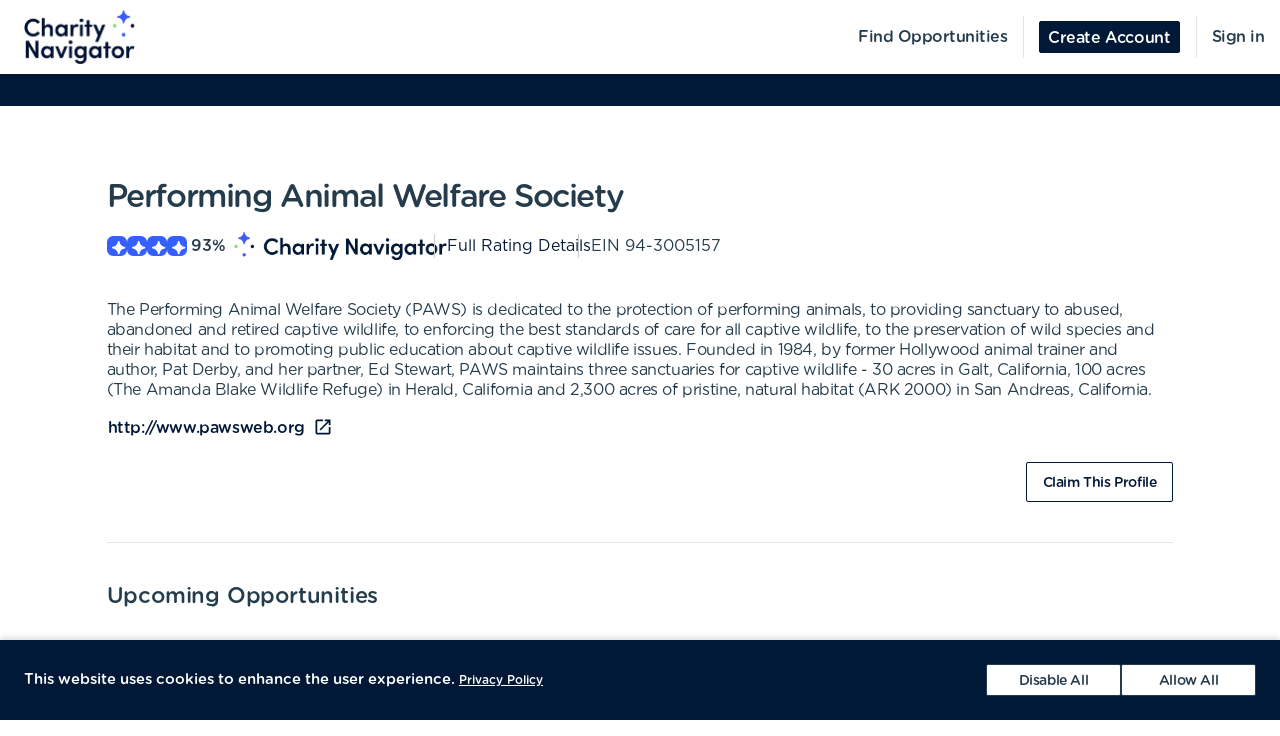

--- FILE ---
content_type: text/html; charset=utf-8
request_url: https://volunteer.charitynavigator.org/organizations/performing-animal-welfare-society-galt-ca
body_size: 10574
content:
<!DOCTYPE html><html lang="en"><head><meta charSet="utf-8" data-next-head=""/><meta http-equiv="X-UA-Compatible" content="IE=edge" data-next-head=""/><meta name="viewport" content="width=device-width, initial-scale=1.0" data-next-head=""/><link href="https://cdn.goldenvolunteer.com/portal/boot.css" rel="stylesheet" data-next-head=""/><link href="https://cdn.goldenvolunteer.com/portal/vendor-v1.css" rel="stylesheet" data-next-head=""/><meta property="og:image" content="https://cdn.goldenvolunteer.com/static/cn-image.png" data-next-head=""/><meta property="og:site_name" content="Charity Navigator Volunteering" data-next-head=""/><link rel="shortcut icon" href="https://cdn.goldenvolunteer.com/static/clients/cn_favicon.svg" data-next-head=""/><meta name="robots" content="index" data-next-head=""/><meta name="description" content="Volunteer near Galt, CA. Explore opportunities with Performing Animal Welfare Society." data-next-head=""/><meta name="keywords" content="performing animal welfare society, galt, ca, volunteer, volunteering, volunteer opportunities, nonprofit, community service, charity" data-next-head=""/><meta property="og:description" content="Volunteer near Galt, CA. Explore opportunities with Performing Animal Welfare Society." data-next-head=""/><meta property="og:title" content="Performing Animal Welfare Society - Golden" data-next-head=""/><link rel="canonical" href="https://portal.goldenvolunteer.com/organizations/performing-animal-welfare-society-galt-ca" data-next-head=""/><title data-next-head="">Performing Animal Welfare Society<!-- --> - Golden</title><meta charSet="utf-8"/><meta name="format-detection" content="telephone=no, date=no, email=no, address=no"/><link rel="preload" href="/_next/static/css/cea70955943bcf1f.css" as="style"/><link rel="stylesheet" href="/_next/static/css/cea70955943bcf1f.css" data-n-g=""/><link rel="preload" href="/_next/static/css/ecc12c57adc02058.css" as="style"/><link rel="stylesheet" href="/_next/static/css/ecc12c57adc02058.css" data-n-p=""/><noscript data-n-css=""></noscript><script defer="" nomodule="" src="/_next/static/chunks/polyfills-42372ed130431b0a.js"></script><script src="/_next/static/chunks/webpack-7beae2b7f065c884.js" defer=""></script><script src="/_next/static/chunks/framework-b9fd9bcc3ecde907.js" defer=""></script><script src="/_next/static/chunks/main-696d9fc858a2abcd.js" defer=""></script><script src="/_next/static/chunks/pages/_app-19f660a5de07be7c.js" defer=""></script><script src="/_next/static/chunks/7fe3dc1d-581d9e05f1d72ffd.js" defer=""></script><script src="/_next/static/chunks/1207-cb37d94dd0b2119c.js" defer=""></script><script src="/_next/static/chunks/9904-fade37b1da46d6b6.js" defer=""></script><script src="/_next/static/chunks/3249-f76d619f51288243.js" defer=""></script><script src="/_next/static/chunks/6835-1f4ef40e1442679c.js" defer=""></script><script src="/_next/static/chunks/1777-301200f641b47093.js" defer=""></script><script src="/_next/static/chunks/4591-009e47f23b301c71.js" defer=""></script><script src="/_next/static/chunks/3287-074effd277ea76b2.js" defer=""></script><script src="/_next/static/chunks/4691-9279d47b2cbd7744.js" defer=""></script><script src="/_next/static/chunks/9800-5afd7d7681301553.js" defer=""></script><script src="/_next/static/chunks/pages/organizations/%5BorganizationId%5D-b5f1cda07efe1ff2.js" defer=""></script><script src="/_next/static/MUhV6J2JxjZ1bWJHjMI-1/_buildManifest.js" defer=""></script><script src="/_next/static/MUhV6J2JxjZ1bWJHjMI-1/_ssgManifest.js" defer=""></script></head><body><div id="__next"><div style="padding-bottom:0"><div><div class="OrganizationPage_root__kiwFB container-fluid"><div class="no-gutters row"><div class="OrganizationPage_root__kiwFB col-12"><style data-emotion="css 24tgry-GridLayout-root-OrganizationPageStyles-root">.css-24tgry-GridLayout-root-OrganizationPageStyles-root{box-sizing:border-box;display:-webkit-box;display:-webkit-flex;display:-ms-flexbox;display:flex;-webkit-box-flex-wrap:wrap;-webkit-flex-wrap:wrap;-ms-flex-wrap:wrap;flex-wrap:wrap;width:100%;-webkit-flex-direction:row;-ms-flex-direction:row;flex-direction:row;-webkit-box-pack:center;-ms-flex-pack:center;-webkit-justify-content:center;justify-content:center;border-top:32px solid #fe5e16;background-color:#fff;padding-top:72px;font-size:16px;}@media (max-width:991.95px){.css-24tgry-GridLayout-root-OrganizationPageStyles-root{padding:24px 24px 0;}}.css-24tgry-GridLayout-root-OrganizationPageStyles-root.webview{border-top-color:transparent;margin-top:24px;padding-bottom:0;}.css-24tgry-GridLayout-root-OrganizationPageStyles-root.webview+.footerWrapper{display:none!important;}.css-24tgry-GridLayout-root-OrganizationPageStyles-root .pageTitle{font-size:32px;letter-spacing:-1.41px;}.css-24tgry-GridLayout-root-OrganizationPageStyles-root p{letter-spacing:-0.4px;line-height:1.31;font-size:16px;}.css-24tgry-GridLayout-root-OrganizationPageStyles-root .mission{white-space:pre-line;}.css-24tgry-GridLayout-root-OrganizationPageStyles-root .actionsWrapper{display:-webkit-box;display:-webkit-flex;display:-ms-flexbox;display:flex;-webkit-align-items:center;-webkit-box-align:center;-ms-flex-align:center;align-items:center;-webkit-box-pack:justify;-webkit-justify-content:space-between;justify-content:space-between;}.css-24tgry-GridLayout-root-OrganizationPageStyles-root .actionsWrapper.noSocialLinks{-webkit-box-pack:start;-ms-flex-pack:start;-webkit-justify-content:flex-start;justify-content:flex-start;}@media (min-width:768px){.css-24tgry-GridLayout-root-OrganizationPageStyles-root .actionsWrapper.noSocialLinks{-webkit-box-pack:end;-ms-flex-pack:end;-webkit-justify-content:flex-end;justify-content:flex-end;}}.css-24tgry-GridLayout-root-OrganizationPageStyles-root .actionsWrapper>.btnWrapper{margin-left:8px;}.css-24tgry-GridLayout-root-OrganizationPageStyles-root .actionsWrapper>.btnWrapper:first-of-type{margin-left:0;}.css-24tgry-GridLayout-root-OrganizationPageStyles-root .advisory{background-color:#f1f2f5;border-radius:3px;padding:24px;margin-bottom:40px;font-weight:bold;}.css-24tgry-GridLayout-root-OrganizationPageStyles-root .advisory .openext{width:16px;height:16px;-webkit-transform:translateY(2px);-moz-transform:translateY(2px);-ms-transform:translateY(2px);transform:translateY(2px);}.css-24tgry-GridLayout-root-OrganizationPageStyles-root .advisory .info{float:left;margin-right:24px;margin-top:5px;margin-bottom:15px;}.css-24tgry-GridLayout-root-OrganizationPageStyles-root .websiteLink{margin-bottom:24px;}.css-24tgry-GridLayout-root-OrganizationPageStyles-root hr{height:0;border-color:#e5e5e5;border-width:1px 0 0;border-style:solid;margin:40px 0;}.css-24tgry-GridLayout-root-OrganizationPageStyles-root .withMarginTop{margin-top:32px;}.css-24tgry-GridLayout-root-OrganizationPageStyles-root .ratingsWrapper,.css-24tgry-GridLayout-root-OrganizationPageStyles-root .companyInfo{display:-webkit-box;display:-webkit-flex;display:-ms-flexbox;display:flex;-webkit-box-pack:justify;-webkit-justify-content:space-between;justify-content:space-between;-webkit-box-flex-wrap:wrap;-webkit-flex-wrap:wrap;-ms-flex-wrap:wrap;flex-wrap:wrap;}.css-24tgry-GridLayout-root-OrganizationPageStyles-root .ratingsWrapper>div,.css-24tgry-GridLayout-root-OrganizationPageStyles-root .companyInfo>div{min-width:150px;margin-bottom:32px;-webkit-flex:1 1 100%;-ms-flex:1 1 100%;flex:1 1 100%;}@media (min-width:768px){.css-24tgry-GridLayout-root-OrganizationPageStyles-root .ratingsWrapper>div,.css-24tgry-GridLayout-root-OrganizationPageStyles-root .companyInfo>div{-webkit-flex:auto;-ms-flex:auto;flex:auto;}}.css-24tgry-GridLayout-root-OrganizationPageStyles-root .ratingsWrapper h4,.css-24tgry-GridLayout-root-OrganizationPageStyles-root .companyInfo h4{font-size:16px;}.css-24tgry-GridLayout-root-OrganizationPageStyles-root .ratingsWrapper p,.css-24tgry-GridLayout-root-OrganizationPageStyles-root .companyInfo p{margin-bottom:4px;}.css-24tgry-GridLayout-root-OrganizationPageStyles-root .ratingsWrapper .wrapper,.css-24tgry-GridLayout-root-OrganizationPageStyles-root .companyInfo .wrapper{display:-webkit-box;display:-webkit-flex;display:-ms-flexbox;display:flex;}.css-24tgry-GridLayout-root-OrganizationPageStyles-root .ratingsWrapper .wrapper .pipe,.css-24tgry-GridLayout-root-OrganizationPageStyles-root .companyInfo .wrapper .pipe{color:#e5e5e5;display:inline-block;margin:0 4px;}.css-24tgry-GridLayout-root-OrganizationPageStyles-root .topDetails{margin-bottom:40px;}.css-24tgry-GridLayout-root-OrganizationPageStyles-root .topDetails ul{list-style-type:none;padding:0;margin:0;display:-webkit-box;display:-webkit-flex;display:-ms-flexbox;display:flex;-webkit-align-items:center;-webkit-box-align:center;-ms-flex-align:center;align-items:center;gap:24px;-webkit-box-flex-wrap:wrap;-webkit-flex-wrap:wrap;-ms-flex-wrap:wrap;flex-wrap:wrap;}@media (max-width:575.95px){.css-24tgry-GridLayout-root-OrganizationPageStyles-root .topDetails ul{-webkit-flex-direction:column;-ms-flex-direction:column;flex-direction:column;-webkit-align-items:flex-start;-webkit-box-align:flex-start;-ms-flex-align:flex-start;align-items:flex-start;-webkit-box-pack:start;-ms-flex-pack:start;-webkit-justify-content:flex-start;justify-content:flex-start;gap:16px;}.css-24tgry-GridLayout-root-OrganizationPageStyles-root .topDetails ul li+li:after{display:none;}}.css-24tgry-GridLayout-root-OrganizationPageStyles-root .topDetails ul li{display:-webkit-box;display:-webkit-flex;display:-ms-flexbox;display:flex;-webkit-align-items:center;-webkit-box-align:center;-ms-flex-align:center;align-items:center;gap:8px;position:relative;}.css-24tgry-GridLayout-root-OrganizationPageStyles-root .topDetails ul li+li:after{position:absolute;top:0;bottom:0;width:1px;content:"";left:-13.5px;background-color:#cccccc;}.css-24tgry-GridLayout-root-OrganizationPageStyles-root .topDetails ul li strong{font-weight:normal;font-family:Gotham Rounded Medium,Gotham Medium,Gotham;display:inline-block;margin:0 8px 0 4px;}.css-24tgry-GridLayout-root-OrganizationPageStyles-root .topDetails .size-large{max-width:115px;width:115px;}.css-24tgry-GridLayout-root-OrganizationPageStyles-root .topDetails .cnRating{gap:4px;}.css-24tgry-GridLayout-root-OrganizationPageStyles-root .npoBadge{padding:32px;display:-webkit-box;display:-webkit-flex;display:-ms-flexbox;display:flex;-webkit-align-items:center;-webkit-box-align:center;-ms-flex-align:center;align-items:center;-webkit-box-flex-wrap:wrap;-webkit-flex-wrap:wrap;-ms-flex-wrap:wrap;flex-wrap:wrap;box-shadow:0 2px 6px 0 rgba(0, 0, 0, 0.1);border:1px solid #e5e5e5;border-radius:2px;margin-bottom:32px;}.css-24tgry-GridLayout-root-OrganizationPageStyles-root .npoBadge img{margin-right:32px;-webkit-flex:1;-ms-flex:1;flex:1;}@media (max-width:991.95px){.css-24tgry-GridLayout-root-OrganizationPageStyles-root .npoBadge img{margin-bottom:16px;}}.css-24tgry-GridLayout-root-OrganizationPageStyles-root .npoBadge img+div{-webkit-flex:10;-ms-flex:10;flex:10;}@media (max-width:991.95px){.css-24tgry-GridLayout-root-OrganizationPageStyles-root .npoBadge img+div{-webkit-flex:1 1 100%;-ms-flex:1 1 100%;flex:1 1 100%;}}.css-24tgry-GridLayout-root-OrganizationPageStyles-root .npoBadge p{margin-bottom:0;}.css-24tgry-GridLayout-root-OrganizationPageStyles-root .charityNavigatorLogo+hr{margin-top:32px;}.css-24tgry-GridLayout-root-OrganizationPageStyles-root .opportunitiesViewWrapperTop{display:-webkit-box;display:-webkit-flex;display:-ms-flexbox;display:flex;-webkit-box-pack:justify;-webkit-justify-content:space-between;justify-content:space-between;-webkit-align-items:center;-webkit-box-align:center;-ms-flex-align:center;align-items:center;margin-bottom:32px;}.css-24tgry-GridLayout-root-OrganizationPageStyles-root .oppsButtonGroup svg{height:18px;width:18px;}.css-24tgry-GridLayout-root-OrganizationPageStyles-root .opportunitiesViewWrapper{margin-bottom:32px;display:-webkit-box;display:-webkit-flex;display:-ms-flexbox;display:flex;-webkit-flex-direction:column;-ms-flex-direction:column;flex-direction:column;gap:24px;}@media (min-width: 768px){.css-24tgry-GridLayout-root-OrganizationPageStyles-root .opportunitiesViewWrapper{gap:0;}}.css-24tgry-GridLayout-root-OrganizationPageStyles-root .locationWrapper{box-shadow:0 2px 6px 0 rgba(0, 0, 0, 0.1);border:1px solid #e5e5e5;border-radius:2px;margin-bottom:56px;}.css-24tgry-GridLayout-root-OrganizationPageStyles-root .mapWrapper{height:auto;width:100%;background-repeat:no-repeat;-webkit-background-size:cover;background-size:cover;-webkit-background-position:center center;background-position:center center;max-height:400px;position:relative;}.css-24tgry-GridLayout-root-OrganizationPageStyles-root .mapWrapper:after{padding-top:56.25%;content:"";display:block;}@media (min-width:992px){.css-24tgry-GridLayout-root-OrganizationPageStyles-root .mapWrapper{max-height:450px;}}.css-24tgry-GridLayout-root-OrganizationPageStyles-root .locationDetails{padding:32px 32px 0;display:-webkit-box;display:-webkit-flex;display:-ms-flexbox;display:flex;-webkit-align-items:flex-start;-webkit-box-align:flex-start;-ms-flex-align:flex-start;align-items:flex-start;-webkit-box-flex-wrap:wrap;-webkit-flex-wrap:wrap;-ms-flex-wrap:wrap;flex-wrap:wrap;}.css-24tgry-GridLayout-root-OrganizationPageStyles-root .locationDetails blockquote{margin:0 0 32px 0;}@media (min-width:768px){.css-24tgry-GridLayout-root-OrganizationPageStyles-root .locationDetails>div{-webkit-flex:0 1 50%;-ms-flex:0 1 50%;flex:0 1 50%;}}.css-24tgry-GridLayout-root-OrganizationPageStyles-root .locationDetails ul{margin:0 0 32px 0;}@media (min-width:768px){.css-24tgry-GridLayout-root-OrganizationPageStyles-root .locationDetails ul{-webkit-columns:2;columns:2;}}.css-24tgry-GridLayout-root-OrganizationPageStyles-root .reflectionCards{display:-webkit-box;display:-webkit-flex;display:-ms-flexbox;display:flex;-webkit-box-flex-wrap:wrap;-webkit-flex-wrap:wrap;-ms-flex-wrap:wrap;flex-wrap:wrap;margin:16px -16px 32px;}.css-24tgry-GridLayout-root-OrganizationPageStyles-root .emptyStateWrapper{background-color:#f1f2f5;text-align:center;}.css-24tgry-GridLayout-root-OrganizationPageStyles-root .emptyStateWrapper p{margin-left:auto;margin-right:auto;}@media (min-width:576px){.css-24tgry-GridLayout-root-OrganizationPageStyles-root .emptyStateWrapper p{max-width:80%;}}@media (min-width:768px){.css-24tgry-GridLayout-root-OrganizationPageStyles-root .emptyStateWrapper p{max-width:70%;}}@media (min-width:992px){.css-24tgry-GridLayout-root-OrganizationPageStyles-root .emptyStateWrapper p{max-width:60%;}}.css-24tgry-GridLayout-root-OrganizationPageStyles-root .emptyStateWrapper+.websiteLink{margin-top:16px;}</style><div class="MuiGrid-root MuiGrid-container css-24tgry-GridLayout-root-OrganizationPageStyles-root"><style data-emotion="css 1izomn3">.css-1izomn3{box-sizing:border-box;margin:0;-webkit-flex-direction:row;-ms-flex-direction:row;flex-direction:row;-webkit-flex-basis:100%;-ms-flex-preferred-size:100%;flex-basis:100%;-webkit-box-flex:0;-webkit-flex-grow:0;-ms-flex-positive:0;flex-grow:0;max-width:100%;padding:0;}@media (min-width:576px){.css-1izomn3{-webkit-flex-basis:100%;-ms-flex-preferred-size:100%;flex-basis:100%;-webkit-box-flex:0;-webkit-flex-grow:0;-ms-flex-positive:0;flex-grow:0;max-width:100%;}}@media (min-width:768px){.css-1izomn3{-webkit-flex-basis:83.333333%;-ms-flex-preferred-size:83.333333%;flex-basis:83.333333%;-webkit-box-flex:0;-webkit-flex-grow:0;-ms-flex-positive:0;flex-grow:0;max-width:83.333333%;}}@media (min-width:900px){.css-1izomn3{-webkit-flex-basis:83.333333%;-ms-flex-preferred-size:83.333333%;flex-basis:83.333333%;-webkit-box-flex:0;-webkit-flex-grow:0;-ms-flex-positive:0;flex-grow:0;max-width:83.333333%;}}@media (min-width:1024px){.css-1izomn3{-webkit-flex-basis:83.333333%;-ms-flex-preferred-size:83.333333%;flex-basis:83.333333%;-webkit-box-flex:0;-webkit-flex-grow:0;-ms-flex-positive:0;flex-grow:0;max-width:83.333333%;}}@media (min-width:992px){.css-1izomn3{-webkit-flex-basis:83.333333%;-ms-flex-preferred-size:83.333333%;flex-basis:83.333333%;-webkit-box-flex:0;-webkit-flex-grow:0;-ms-flex-positive:0;flex-grow:0;max-width:83.333333%;}}@media (min-width:1200px){.css-1izomn3{-webkit-flex-basis:83.333333%;-ms-flex-preferred-size:83.333333%;flex-basis:83.333333%;-webkit-box-flex:0;-webkit-flex-grow:0;-ms-flex-positive:0;flex-grow:0;max-width:83.333333%;}}</style><div class="MuiGrid-root MuiGrid-item MuiGrid-grid-xs-12 MuiGrid-grid-md-10 css-1izomn3"><style data-emotion="css 1u5w49o">.css-1u5w49o{margin:0;font-family:Gotham Rounded Medium,Gotham Medium,Gotham;font-size:22px;font-weight:500;font-style:normal;font-stretch:normal;line-height:normal;letter-spacing:-0.2px;margin-bottom:0.5em;color:#243c4b;}</style><h1 class="MuiTypography-root MuiTypography-h1 pageTitle css-1u5w49o">Performing Animal Welfare Society</h1><div class="topDetails"><ul><li class="cnRating"><div class="css-1ej3jqw-OrganizationPageStyles-rootCNRatingIcon"><style data-emotion="css cfzbkv">.css-cfzbkv{-webkit-user-select:none;-moz-user-select:none;-ms-user-select:none;user-select:none;width:1em;height:1em;display:inline-block;-webkit-flex-shrink:0;-ms-flex-negative:0;flex-shrink:0;-webkit-transition:fill 200ms cubic-bezier(0.4, 0, 0.2, 1) 0ms;transition:fill 200ms cubic-bezier(0.4, 0, 0.2, 1) 0ms;font-size:1.7142857142857142rem;}</style><svg class="MuiSvgIcon-root MuiSvgIcon-fontSizeMedium css-cfzbkv" focusable="false" aria-hidden="true" viewBox="0 0 18 18" width="18px" height="18px" version="1.1" xmlns="http://www.w3.org/2000/svg" xmlns:xlink="http://www.w3.org/1999/xlink"><g id="*System_Icons" stroke="none" stroke-width="1" fill="none" fill-rule="evenodd"><g id="System/Icons" transform="translate(-216.000000, -495.000000)" fill="white" fill-rule="nonzero"><path d="M216.316731,502.802844 C215.732952,503.386623 215.956162,504.579937 216.986361,504.700127 C218.703359,504.897582 220.231487,505.670231 221.381876,506.82062 C222.532265,507.971009 223.304914,509.507722 223.502369,511.22472 C223.536709,511.508025 223.648314,511.731235 223.811429,511.89435 C224.395208,512.478129 225.588522,512.254919 225.708712,511.22472 C225.897582,509.507722 226.678816,507.979594 227.829205,506.829205 C228.979594,505.678816 230.516307,504.897582 232.233305,504.708712 C232.51661,504.674372 232.73982,504.562767 232.89435,504.399652 C233.478129,503.815873 233.254919,502.622559 232.22472,502.502369 C230.507722,502.304914 228.979594,501.532265 227.829205,500.381876 C226.678816,499.231487 225.906167,497.703359 225.708712,495.986361 C225.674372,495.703056 225.562767,495.479846 225.399652,495.316731 C224.815873,494.732952 223.622559,494.956162 223.510954,495.986361 C223.12463,499.411772 220.420357,502.116045 216.994946,502.502369 C216.711641,502.536709 216.488431,502.648314 216.325316,502.811429 L216.316731,502.802844 Z" id="Path"></path></g></g></svg></div><div class="css-1ej3jqw-OrganizationPageStyles-rootCNRatingIcon"><svg class="MuiSvgIcon-root MuiSvgIcon-fontSizeMedium css-cfzbkv" focusable="false" aria-hidden="true" viewBox="0 0 18 18" width="18px" height="18px" version="1.1" xmlns="http://www.w3.org/2000/svg" xmlns:xlink="http://www.w3.org/1999/xlink"><g id="*System_Icons" stroke="none" stroke-width="1" fill="none" fill-rule="evenodd"><g id="System/Icons" transform="translate(-216.000000, -495.000000)" fill="white" fill-rule="nonzero"><path d="M216.316731,502.802844 C215.732952,503.386623 215.956162,504.579937 216.986361,504.700127 C218.703359,504.897582 220.231487,505.670231 221.381876,506.82062 C222.532265,507.971009 223.304914,509.507722 223.502369,511.22472 C223.536709,511.508025 223.648314,511.731235 223.811429,511.89435 C224.395208,512.478129 225.588522,512.254919 225.708712,511.22472 C225.897582,509.507722 226.678816,507.979594 227.829205,506.829205 C228.979594,505.678816 230.516307,504.897582 232.233305,504.708712 C232.51661,504.674372 232.73982,504.562767 232.89435,504.399652 C233.478129,503.815873 233.254919,502.622559 232.22472,502.502369 C230.507722,502.304914 228.979594,501.532265 227.829205,500.381876 C226.678816,499.231487 225.906167,497.703359 225.708712,495.986361 C225.674372,495.703056 225.562767,495.479846 225.399652,495.316731 C224.815873,494.732952 223.622559,494.956162 223.510954,495.986361 C223.12463,499.411772 220.420357,502.116045 216.994946,502.502369 C216.711641,502.536709 216.488431,502.648314 216.325316,502.811429 L216.316731,502.802844 Z" id="Path"></path></g></g></svg></div><div class="css-1ej3jqw-OrganizationPageStyles-rootCNRatingIcon"><svg class="MuiSvgIcon-root MuiSvgIcon-fontSizeMedium css-cfzbkv" focusable="false" aria-hidden="true" viewBox="0 0 18 18" width="18px" height="18px" version="1.1" xmlns="http://www.w3.org/2000/svg" xmlns:xlink="http://www.w3.org/1999/xlink"><g id="*System_Icons" stroke="none" stroke-width="1" fill="none" fill-rule="evenodd"><g id="System/Icons" transform="translate(-216.000000, -495.000000)" fill="white" fill-rule="nonzero"><path d="M216.316731,502.802844 C215.732952,503.386623 215.956162,504.579937 216.986361,504.700127 C218.703359,504.897582 220.231487,505.670231 221.381876,506.82062 C222.532265,507.971009 223.304914,509.507722 223.502369,511.22472 C223.536709,511.508025 223.648314,511.731235 223.811429,511.89435 C224.395208,512.478129 225.588522,512.254919 225.708712,511.22472 C225.897582,509.507722 226.678816,507.979594 227.829205,506.829205 C228.979594,505.678816 230.516307,504.897582 232.233305,504.708712 C232.51661,504.674372 232.73982,504.562767 232.89435,504.399652 C233.478129,503.815873 233.254919,502.622559 232.22472,502.502369 C230.507722,502.304914 228.979594,501.532265 227.829205,500.381876 C226.678816,499.231487 225.906167,497.703359 225.708712,495.986361 C225.674372,495.703056 225.562767,495.479846 225.399652,495.316731 C224.815873,494.732952 223.622559,494.956162 223.510954,495.986361 C223.12463,499.411772 220.420357,502.116045 216.994946,502.502369 C216.711641,502.536709 216.488431,502.648314 216.325316,502.811429 L216.316731,502.802844 Z" id="Path"></path></g></g></svg></div><div class="css-1ej3jqw-OrganizationPageStyles-rootCNRatingIcon"><svg class="MuiSvgIcon-root MuiSvgIcon-fontSizeMedium css-cfzbkv" focusable="false" aria-hidden="true" viewBox="0 0 18 18" width="18px" height="18px" version="1.1" xmlns="http://www.w3.org/2000/svg" xmlns:xlink="http://www.w3.org/1999/xlink"><g id="*System_Icons" stroke="none" stroke-width="1" fill="none" fill-rule="evenodd"><g id="System/Icons" transform="translate(-216.000000, -495.000000)" fill="white" fill-rule="nonzero"><path d="M216.316731,502.802844 C215.732952,503.386623 215.956162,504.579937 216.986361,504.700127 C218.703359,504.897582 220.231487,505.670231 221.381876,506.82062 C222.532265,507.971009 223.304914,509.507722 223.502369,511.22472 C223.536709,511.508025 223.648314,511.731235 223.811429,511.89435 C224.395208,512.478129 225.588522,512.254919 225.708712,511.22472 C225.897582,509.507722 226.678816,507.979594 227.829205,506.829205 C228.979594,505.678816 230.516307,504.897582 232.233305,504.708712 C232.51661,504.674372 232.73982,504.562767 232.89435,504.399652 C233.478129,503.815873 233.254919,502.622559 232.22472,502.502369 C230.507722,502.304914 228.979594,501.532265 227.829205,500.381876 C226.678816,499.231487 225.906167,497.703359 225.708712,495.986361 C225.674372,495.703056 225.562767,495.479846 225.399652,495.316731 C224.815873,494.732952 223.622559,494.956162 223.510954,495.986361 C223.12463,499.411772 220.420357,502.116045 216.994946,502.502369 C216.711641,502.536709 216.488431,502.648314 216.325316,502.811429 L216.316731,502.802844 Z" id="Path"></path></g></g></svg></div><strong>93<!-- -->%</strong><img src="https://cdn.goldenvolunteer.com/static/clients/CharityNav_Logo_Hor1.png" height="28" alt="Charity Navigator Logo"/></li><li><a href="https://www.charitynavigator.org/ein/943005157" target="_blank" rel="noopener">Full Rating Details</a></li><li>EIN<!-- --> <!-- -->94-3005157</li></ul></div><style data-emotion="css vbotwk">.css-vbotwk{margin:0;font-family:Gotham Rounded Book,Gotham Book,Gotham,-apple-system,BlinkMacSystemFont,"Segoe UI",Roboto,"Helvetica Neue",Arial,sans-serif,"Apple Color Emoji","Segoe UI Emoji","Segoe UI Symbol";font-size:14px;font-weight:normal;font-style:normal;font-stretch:normal;line-height:1.4;letter-spacing:-0.5px;margin-bottom:16px;color:#243c4b;}</style><p class="MuiTypography-root MuiTypography-body2 MuiTypography-paragraph mission css-vbotwk">The Performing Animal Welfare Society (PAWS) is dedicated to the protection of performing animals, to providing sanctuary to abused, abandoned and retired captive wildlife, to enforcing the best standards of care for all captive wildlife, to the preservation of wild species and their habitat and to promoting public education about captive wildlife issues. Founded in 1984, by former Hollywood animal trainer and author, Pat Derby, and her partner, Ed Stewart, PAWS maintains three sanctuaries for captive wildlife - 30 acres in Galt, California, 100 acres (The Amanda Blake Wildlife Refuge) in Herald, California and 2,300 acres of pristine, natural habitat (ARK 2000) in San Andreas, California.</p><p class="MuiTypography-root MuiTypography-body2 MuiTypography-paragraph websiteLink css-vbotwk"><span class="btnWrapper"><style data-emotion="css ix99y2-BaseButton-root">.css-ix99y2-BaseButton-root{display:-webkit-inline-box;display:-webkit-inline-flex;display:-ms-inline-flexbox;display:inline-flex;-webkit-align-items:center;-webkit-box-align:center;-ms-flex-align:center;align-items:center;-webkit-box-pack:center;-ms-flex-pack:center;-webkit-justify-content:center;justify-content:center;position:relative;box-sizing:border-box;-webkit-tap-highlight-color:transparent;background-color:transparent;outline:0;border:0;margin:0;border-radius:0;padding:0;cursor:pointer;-webkit-user-select:none;-moz-user-select:none;-ms-user-select:none;user-select:none;vertical-align:middle;-moz-appearance:none;-webkit-appearance:none;-webkit-text-decoration:none;text-decoration:none;color:inherit;}.css-ix99y2-BaseButton-root::-moz-focus-inner{border-style:none;}.css-ix99y2-BaseButton-root.Mui-disabled{pointer-events:none;cursor:default;}@media print{.css-ix99y2-BaseButton-root{-webkit-print-color-adjust:exact;color-adjust:exact;}}.css-ix99y2-BaseButton-root.MuiButtonBase-root{position:relative;box-shadow:none!important;border-radius:2px;text-transform:none;line-height:normal;letter-spacing:-0.4px;border:1px solid;font-family:Gotham Medium,Gotham Rounded Medium,Gotham;-webkit-transition:all .150s cubic-bezier(0.4, 0, 0.6, 1);transition:all .150s cubic-bezier(0.4, 0, 0.6, 1);padding:0 8px;min-height:32px;font-size:14px;outline:none!important;}.css-ix99y2-BaseButton-root.fullWidth{width:100%;}.css-ix99y2-BaseButton-root .btnLabelWrapper{display:-webkit-inline-box;display:-webkit-inline-flex;display:-ms-inline-flexbox;display:inline-flex;-webkit-align-items:center;-webkit-box-align:center;-ms-flex-align:center;align-items:center;padding:0;pointer-events:none;-webkit-user-select:none;-moz-user-select:none;-ms-user-select:none;user-select:none;line-height:100%;margin-top:2px;}.css-ix99y2-BaseButton-root .btnLabelWrapper>svg{margin-top:-2px;line-height:100%;}.css-ix99y2-BaseButton-root.withBeforeIcon .btnLabelWrapper>svg,.css-ix99y2-BaseButton-root.withAfterIcon .btnLabelWrapper>svg{height:15px;width:15px;color:inherit;}.css-ix99y2-BaseButton-root.withBeforeIcon .btnLabelWrapper>svg{margin-right:4px;}.css-ix99y2-BaseButton-root.withAfterIcon .btnLabelWrapper>svg{margin-left:4px;}.css-ix99y2-BaseButton-root.small{font-size:12px;padding:0 8px;min-height:24px;}.css-ix99y2-BaseButton-root.small .btnLabelWrapper{margin-top:0;}.css-ix99y2-BaseButton-root.small.withBeforeIcon .btnLabelWrapper,.css-ix99y2-BaseButton-root.small.withAfterIcon .btnLabelWrapper{margin-top:1px;}.css-ix99y2-BaseButton-root.small.withBeforeIcon .btnLabelWrapper>svg,.css-ix99y2-BaseButton-root.small.withAfterIcon .btnLabelWrapper>svg{margin-top:-1px;height:15px;width:15px;}.css-ix99y2-BaseButton-root.small.withBeforeIcon .btnLabelWrapper>svg{margin-right:4px;}.css-ix99y2-BaseButton-root.small.withAfterIcon .btnLabelWrapper>svg{margin-left:4px;}.css-ix99y2-BaseButton-root.medium{padding:0 12px;}.css-ix99y2-BaseButton-root.large{font-size:14px;padding:0 16px;min-height:40px;}.css-ix99y2-BaseButton-root.large.withBeforeIcon .btnLabelWrapper>svg,.css-ix99y2-BaseButton-root.large.withAfterIcon .btnLabelWrapper>svg{height:18px;width:18px;}.css-ix99y2-BaseButton-root.large.withBeforeIcon .btnLabelWrapper>svg{margin-right:8px;}.css-ix99y2-BaseButton-root.large.withAfterIcon .btnLabelWrapper>svg{margin-left:8px;}.css-ix99y2-BaseButton-root.mondo{font-size:16px;padding:0 16px;min-height:48px;}.css-ix99y2-BaseButton-root.mondo.withBeforeIcon .btnLabelWrapper>svg,.css-ix99y2-BaseButton-root.mondo.withAfterIcon .btnLabelWrapper>svg{height:20px;width:20px;}.css-ix99y2-BaseButton-root.mondo.withBeforeIcon .btnLabelWrapper>svg{margin-right:8px;}.css-ix99y2-BaseButton-root.mondo.withAfterIcon .btnLabelWrapper>svg{margin-left:8px;}.css-ix99y2-BaseButton-root.muted{color:#667883;border-color:#d5d3d3;background-color:#fff;}.css-ix99y2-BaseButton-root.muted:hover,.css-ix99y2-BaseButton-root.muted.hover,.css-ix99y2-BaseButton-root.muted:focus{background-color:#d5d3d3;color:#667883;}.css-ix99y2-BaseButton-root.text{border-color:transparent;color:#243c4b;padding:0;min-height:unset;}.css-ix99y2-BaseButton-root.text:hover,.css-ix99y2-BaseButton-root.text.hover,.css-ix99y2-BaseButton-root.text:focus{color:#243c4b;background-color:transparent;border-color:transparent;opacity:1;box-shadow:none;}.css-ix99y2-BaseButton-root.text:hover .btnLabelWrapper,.css-ix99y2-BaseButton-root.text.hover .btnLabelWrapper,.css-ix99y2-BaseButton-root.text:focus .btnLabelWrapper{-webkit-text-decoration:underline;text-decoration:underline;}.css-ix99y2-BaseButton-root.text .btnLabelWrapper{padding:0;font-family:Gotham Rounded Medium,Gotham Medium,Gotham;}.css-ix99y2-BaseButton-root.text[disabled]{color:#ccc;pointer-events:none;}.css-ix99y2-BaseButton-root.text.color-primary{color:#fe5e16;}.css-ix99y2-BaseButton-root.text.color-secondary{color:#243c4b;}.css-ix99y2-BaseButton-root.text.color-tertiary{color:#9dcdcb;}.css-ix99y2-BaseButton-root.text.color-alert{color:#de3636;}.css-ix99y2-BaseButton-root.beta{color:#fe5e16;}.css-ix99y2-BaseButton-root.apple{background-color:#fff;color:black;border-color:black;}.css-ix99y2-BaseButton-root.secondary[disabled],.css-ix99y2-BaseButton-root.tertiary[disabled]{color:#e5e5e5;background-color:#fff;}.css-ix99y2-BaseButton-root.primary[disabled],.css-ix99y2-BaseButton-root.alert[disabled]{background-color:#e5e5e5;}.css-ix99y2-BaseButton-root.primary[disabled],.css-ix99y2-BaseButton-root.secondary[disabled],.css-ix99y2-BaseButton-root.tertiary[disabled],.css-ix99y2-BaseButton-root.alert[disabled]{cursor:not-allowed;border-color:#e5e5e5;pointer-events:none;}.css-ix99y2-BaseButton-root.primary{background-color:#fe5e16;color:#fff;border-color:#fe5e16;}.css-ix99y2-BaseButton-root.primary:hover,.css-ix99y2-BaseButton-root.primary.hover,.css-ix99y2-BaseButton-root.primary:focus{background-color:rgb(254, 85, 8);box-shadow:0 0 4px 0 rgb(254, 85, 8)!important;}.css-ix99y2-BaseButton-root.primary:hover:active,.css-ix99y2-BaseButton-root.primary.hover:active,.css-ix99y2-BaseButton-root.primary:focus:active{background-color:rgb(247, 78, 1);box-shadow:0 0 4px 0 rgb(247, 78, 1)!important;}.css-ix99y2-BaseButton-root.secondary{background-color:#fff;color:#fe5e16;border-color:#fe5e16;}.css-ix99y2-BaseButton-root.secondary:hover,.css-ix99y2-BaseButton-root.secondary.hover,.css-ix99y2-BaseButton-root.secondary:focus{background-color:rgba(254,94,22,0.2);box-shadow:0 0 4px 0 #fe5e16!important;}.css-ix99y2-BaseButton-root.secondary:hover:active,.css-ix99y2-BaseButton-root.secondary.hover:active,.css-ix99y2-BaseButton-root.secondary:focus:active{background-color:rgba(254,94,22,0.4);box-shadow:0 0 4px 0 rgba(254,94,22,1)!important;}.css-ix99y2-BaseButton-root.tertiary{background-color:#fff;color:#243c4b;border-color:#243c4b;}.css-ix99y2-BaseButton-root.tertiary:hover,.css-ix99y2-BaseButton-root.tertiary.hover,.css-ix99y2-BaseButton-root.tertiary:focus{background-color:rgba(36,60,75,0.1);box-shadow:0 0 4px 0 rgba(36,60,75,0.3)!important;}.css-ix99y2-BaseButton-root.tertiary:hover:active,.css-ix99y2-BaseButton-root.tertiary.hover:active,.css-ix99y2-BaseButton-root.tertiary:focus:active{background-color:rgba(36,60,75,0.25);box-shadow:0 0 4px 0 rgba(36,60,75,1)!important;}.css-ix99y2-BaseButton-root.alert{background-color:#de3636;color:#fff;border-color:#de3636;}.css-ix99y2-BaseButton-root.alert:hover,.css-ix99y2-BaseButton-root.alert.hover,.css-ix99y2-BaseButton-root.alert:focus{background-color:rgb(220, 42, 42);box-shadow:0 0 4px 0 rgb(220, 42, 42)!important;}.css-ix99y2-BaseButton-root.alert:hover:active,.css-ix99y2-BaseButton-root.alert.hover:active,.css-ix99y2-BaseButton-root.alert:focus:active{background-color:rgb(213, 35, 35);box-shadow:0 0 4px 0 rgb(213, 35, 35)!important;}.css-ix99y2-BaseButton-root:hover,.css-ix99y2-BaseButton-root.hover,.css-ix99y2-BaseButton-root:focus{-webkit-text-decoration:none!important;text-decoration:none!important;}.css-ix99y2-BaseButton-root:hover:active,.css-ix99y2-BaseButton-root.hover:active,.css-ix99y2-BaseButton-root:focus:active{-webkit-transition:none;transition:none;}</style><a class="MuiButtonBase-root mondo text color-primary withAfterIcon css-ix99y2-BaseButton-root" tabindex="0" href="http://www.pawsweb.org" target="_blank" rel="noopener noreferrer"><span class="btnLabelWrapper">http://www.pawsweb.org<style data-emotion="css 14yq2cq">.css-14yq2cq{-webkit-user-select:none;-moz-user-select:none;-ms-user-select:none;user-select:none;width:1em;height:1em;display:inline-block;fill:currentColor;-webkit-flex-shrink:0;-ms-flex-negative:0;flex-shrink:0;-webkit-transition:fill 200ms cubic-bezier(0.4, 0, 0.2, 1) 0ms;transition:fill 200ms cubic-bezier(0.4, 0, 0.2, 1) 0ms;font-size:1.7142857142857142rem;}</style><svg class="MuiSvgIcon-root MuiSvgIcon-fontSizeMedium css-14yq2cq" focusable="false" aria-hidden="true" viewBox="0 0 24 24" data-testid="LaunchIcon"><path d="M19 19H5V5h7V3H5c-1.11 0-2 .9-2 2v14c0 1.1.89 2 2 2h14c1.1 0 2-.9 2-2v-7h-2zM14 3v2h3.59l-9.83 9.83 1.41 1.41L19 6.41V10h2V3z"></path></svg></span></a></span></p><div class="actionsWrapper noSocialLinks"></div><hr/></div><div class="MuiGrid-root MuiGrid-item MuiGrid-grid-xs-12 MuiGrid-grid-md-10 css-1izomn3"><div class="locationWrapper"><div class="mapWrapper" style="background-image:url(https://maps.googleapis.com/maps/api/staticmap?center=P.O.%2BBox%2B849%2BGalt%2BCA%2B95632&amp;zoom=13&amp;size=600x400&amp;maptype=roadmap&amp;markers=color:%7Clabel:%7CP.O.%2BBox%2B849%2BGalt%2BCA%2B95632&amp;key=AIzaSyDcuzi3jMrNuu3QZtd6V0WfjMURWqQ-eOo)"></div><div class="locationDetails"><div><style data-emotion="css 19xsaja">.css-19xsaja{margin:0;font-family:Gotham Rounded Medium,Gotham Medium,Gotham;font-size:18px;font-weight:500;font-style:normal;font-stretch:normal;line-height:normal;letter-spacing:-0.2px;margin-bottom:0.5em;color:#243c4b;}</style><h2 class="MuiTypography-root MuiTypography-h2 css-19xsaja">Headquarter Address</h2><blockquote>P.O. Box 849<br/>Galt, <!-- -->CA <!-- -->95632 </blockquote></div></div></div></div></div><style data-emotion="css qspk5j-GridLayout-root-OrganizationPageStyles-footerWrapper">.css-qspk5j-GridLayout-root-OrganizationPageStyles-footerWrapper{box-sizing:border-box;display:-webkit-box;display:-webkit-flex;display:-ms-flexbox;display:flex;-webkit-box-flex-wrap:wrap;-webkit-flex-wrap:wrap;-ms-flex-wrap:wrap;flex-wrap:wrap;width:100%;-webkit-flex-direction:row;-ms-flex-direction:row;flex-direction:row;-webkit-box-pack:center;-ms-flex-pack:center;-webkit-justify-content:center;justify-content:center;margin:0 auto;padding:64px 0;color:#fff;background-color:#1D303C;}@media (max-width:991.95px){.css-qspk5j-GridLayout-root-OrganizationPageStyles-footerWrapper{padding:32px 24px;}}.css-qspk5j-GridLayout-root-OrganizationPageStyles-footerWrapper .logoWrapper p{margin:0;}.css-qspk5j-GridLayout-root-OrganizationPageStyles-footerWrapper .logo{margin-bottom:16px;}.css-qspk5j-GridLayout-root-OrganizationPageStyles-footerWrapper .logo img{max-width:175px;}.css-qspk5j-GridLayout-root-OrganizationPageStyles-footerWrapper p{color:inherit;font-size:16px;}.css-qspk5j-GridLayout-root-OrganizationPageStyles-footerWrapper p a{color:inherit;}.css-qspk5j-GridLayout-root-OrganizationPageStyles-footerWrapper .appLinks{text-align:right;}@media (max-width:991.95px){.css-qspk5j-GridLayout-root-OrganizationPageStyles-footerWrapper .appLinks{text-align:left;margin-top:32px;}}.css-qspk5j-GridLayout-root-OrganizationPageStyles-footerWrapper .appLinks p{padding:0;margin:0 0 8px;}@media (max-width:991.95px){.css-qspk5j-GridLayout-root-OrganizationPageStyles-footerWrapper .appLinks p{margin-bottom:16px;}}.css-qspk5j-GridLayout-root-OrganizationPageStyles-footerWrapper .android{-webkit-transform:translateY(10px);-moz-transform:translateY(10px);-ms-transform:translateY(10px);transform:translateY(10px);}.css-qspk5j-GridLayout-root-OrganizationPageStyles-footerWrapper hr{border-color:rgba(157, 205, 203, 0.5);margin:40px 0;}.css-qspk5j-GridLayout-root-OrganizationPageStyles-footerWrapper ul{padding:0;margin:0;list-style-type:none;}@media (max-width:991.95px){.css-qspk5j-GridLayout-root-OrganizationPageStyles-footerWrapper .siteLinks{margin-bottom:32px;}}.css-qspk5j-GridLayout-root-OrganizationPageStyles-footerWrapper .siteLinks li{margin-bottom:4px;}.css-qspk5j-GridLayout-root-OrganizationPageStyles-footerWrapper .siteLinks li:last-child{margin-bottom:0;}.css-qspk5j-GridLayout-root-OrganizationPageStyles-footerWrapper .siteLinks li a{color:#fff;font-size:16px;}.css-qspk5j-GridLayout-root-OrganizationPageStyles-footerWrapper .socialLinks li{display:inline-block;margin-right:8px;}.css-qspk5j-GridLayout-root-OrganizationPageStyles-footerWrapper .socialLinks li:last-child{margin-right:0;}.css-qspk5j-GridLayout-root-OrganizationPageStyles-footerWrapper .socialLinks li button{padding:0;height:32px;width:32px;border-radius:0;background-color:transparent;background-repeat:no-repeat;-webkit-background-size:cover;background-size:cover;-webkit-background-position:50%;background-position:50%;}.css-qspk5j-GridLayout-root-OrganizationPageStyles-footerWrapper .siteLinksWrapper .privacyLinks{display:none;}@media (min-width:768px){.css-qspk5j-GridLayout-root-OrganizationPageStyles-footerWrapper .siteLinksWrapper .privacyLinks{display:inline-block;}}.css-qspk5j-GridLayout-root-OrganizationPageStyles-footerWrapper .siteLinksWrapper .siteLinks+.privacyLinks{margin-top:56px;}@media (min-width:768px){.css-qspk5j-GridLayout-root-OrganizationPageStyles-footerWrapper .socialLinksWrapper{text-align:right;}}@media (min-width:768px){.css-qspk5j-GridLayout-root-OrganizationPageStyles-footerWrapper .socialLinksWrapper .privacyLinks{display:none;}}</style><div class="MuiGrid-root MuiGrid-container footerWrapper css-qspk5j-GridLayout-root-OrganizationPageStyles-footerWrapper"><div class="MuiGrid-root MuiGrid-item MuiGrid-grid-xs-12 MuiGrid-grid-md-10 css-1izomn3"><footer><style data-emotion="css m45sr0-GridLayout-root">.css-m45sr0-GridLayout-root{box-sizing:border-box;display:-webkit-box;display:-webkit-flex;display:-ms-flexbox;display:flex;-webkit-box-flex-wrap:wrap;-webkit-flex-wrap:wrap;-ms-flex-wrap:wrap;flex-wrap:wrap;width:100%;-webkit-flex-direction:row;-ms-flex-direction:row;flex-direction:row;-webkit-box-pack:justify;-webkit-justify-content:space-between;justify-content:space-between;-webkit-align-content:space-between;-ms-flex-line-pack:space-between;align-content:space-between;}</style><div class="MuiGrid-root MuiGrid-container css-m45sr0-GridLayout-root"><style data-emotion="css i70u0m">.css-i70u0m{box-sizing:border-box;margin:0;-webkit-flex-direction:row;-ms-flex-direction:row;flex-direction:row;-webkit-flex-basis:100%;-ms-flex-preferred-size:100%;flex-basis:100%;-webkit-box-flex:0;-webkit-flex-grow:0;-ms-flex-positive:0;flex-grow:0;max-width:100%;padding:0;}@media (min-width:576px){.css-i70u0m{-webkit-flex-basis:100%;-ms-flex-preferred-size:100%;flex-basis:100%;-webkit-box-flex:0;-webkit-flex-grow:0;-ms-flex-positive:0;flex-grow:0;max-width:100%;}}@media (min-width:768px){.css-i70u0m{-webkit-flex-basis:50%;-ms-flex-preferred-size:50%;flex-basis:50%;-webkit-box-flex:0;-webkit-flex-grow:0;-ms-flex-positive:0;flex-grow:0;max-width:50%;}}@media (min-width:900px){.css-i70u0m{-webkit-flex-basis:50%;-ms-flex-preferred-size:50%;flex-basis:50%;-webkit-box-flex:0;-webkit-flex-grow:0;-ms-flex-positive:0;flex-grow:0;max-width:50%;}}@media (min-width:1024px){.css-i70u0m{-webkit-flex-basis:50%;-ms-flex-preferred-size:50%;flex-basis:50%;-webkit-box-flex:0;-webkit-flex-grow:0;-ms-flex-positive:0;flex-grow:0;max-width:50%;}}@media (min-width:992px){.css-i70u0m{-webkit-flex-basis:50%;-ms-flex-preferred-size:50%;flex-basis:50%;-webkit-box-flex:0;-webkit-flex-grow:0;-ms-flex-positive:0;flex-grow:0;max-width:50%;}}@media (min-width:1200px){.css-i70u0m{-webkit-flex-basis:50%;-ms-flex-preferred-size:50%;flex-basis:50%;-webkit-box-flex:0;-webkit-flex-grow:0;-ms-flex-positive:0;flex-grow:0;max-width:50%;}}</style><div class="MuiGrid-root MuiGrid-item MuiGrid-grid-xs-12 MuiGrid-grid-md-6 logoWrapper css-i70u0m"><div class="logo"><img src="https://cdn.goldenvolunteer.com/svg/golden-logo.svg"/></div><p class="MuiTypography-root MuiTypography-body2 MuiTypography-paragraph css-vbotwk">The best way to volunteer, manage community service programs, and track hours.</p></div><div class="MuiGrid-root MuiGrid-item MuiGrid-grid-xs-12 MuiGrid-grid-md-6 appLinks css-i70u0m"><p class="MuiTypography-root MuiTypography-body2 MuiTypography-paragraph css-vbotwk">Download the app to access Golden on-the-go.</p><a href="https://itunes.apple.com/us/app/golden/id1059267723" class="css-1atbp00-iosRoot" target="_blank" rel="noopener noreferrer">AppStore Link</a><a href="https://play.google.com/store/apps/details?id=com.goldenvolunteer.golden" class="css-1018sc0-playStoreRoot" target="_blank" rel="noopener noreferrer">Play Store Link</a></div></div><hr/><div class="MuiGrid-root MuiGrid-container css-m45sr0-GridLayout-root"><div class="MuiGrid-root MuiGrid-item MuiGrid-grid-xs-12 MuiGrid-grid-md-6 siteLinksWrapper css-i70u0m"><nav class="siteLinks"><ul><li><a href="//www.goldenvolunteer.com" title="About Golden" target="_blank" rel="noopener noreferrer">About Golden</a></li><li><a href="//www.goldenvolunteer.com/blog" title="Blog" target="_blank" rel="noopener noreferrer">Blog</a></li><li><a href="//www.goldenvolunteer.com/contact-us" title="Contact" target="_blank" rel="noopener noreferrer">Contact</a></li></ul></nav><div class="PrivacyLinks_root__Dh0ra privacyLinks"><style data-emotion="css 1rycstp">.css-1rycstp{-webkit-text-decoration:none;text-decoration:none;color:#fe5e16;cursor:pointer;}.css-1rycstp:hover{-webkit-text-decoration:underline;text-decoration:underline;}</style><style data-emotion="css 1duhakp">.css-1duhakp{margin:0;font:inherit;color:#fe5e16;-webkit-text-decoration:none;text-decoration:none;color:#fe5e16;cursor:pointer;}.css-1duhakp:hover{-webkit-text-decoration:underline;text-decoration:underline;}</style><a class="MuiTypography-root MuiTypography-inherit MuiLink-root MuiLink-underlineHover link css-1duhakp" target="_blank" rel="noopener noreferrer" href="https://goldenvolunteer.com/terms-of-service"><span>Terms of Service</span></a> &amp; <a class="MuiTypography-root MuiTypography-inherit MuiLink-root MuiLink-underlineHover link css-1duhakp" target="_blank" rel="noopener noreferrer" href="https://goldenvolunteer.com/privacy-policy"><span>Privacy Policy</span></a>  <span>|</span>  © 1 Inc.</div></div><div class="MuiGrid-root MuiGrid-item MuiGrid-grid-xs-12 MuiGrid-grid-md-6 socialLinksWrapper css-i70u0m"><p class="MuiTypography-root MuiTypography-body2 MuiTypography-paragraph css-vbotwk">Find a<!-- --> <a href="/" title="Volunteer Opportunity">Volunteer Opportunity</a></p><nav class="socialLinks"><ul><li><a href="https://www.facebook.com/goldenvolunteerapp" target="_blank" rel="noopener noreferrer" title="Visit Us On Facebook"><span aria-label="" class="hint color-default css-vjgvca-Hint-root-IconButtonStyles-wrapper"><style data-emotion="css 1x4nafl-IconButtonStyles-btn">.css-1x4nafl-IconButtonStyles-btn{text-align:center;-webkit-flex:0 0 auto;-ms-flex:0 0 auto;flex:0 0 auto;font-size:1.7142857142857142rem;padding:8px;border-radius:50%;overflow:visible;color:rgba(0, 0, 0, 0.54);-webkit-transition:background-color 150ms cubic-bezier(0.4, 0, 0.2, 1) 0ms;transition:background-color 150ms cubic-bezier(0.4, 0, 0.2, 1) 0ms;padding:12px;font-size:2rem;color:#6d6d6d;padding:0px 6px;}.css-1x4nafl-IconButtonStyles-btn:hover{background-color:rgba(0, 0, 0, 0.04);}@media (hover: none){.css-1x4nafl-IconButtonStyles-btn:hover{background-color:transparent;}}.css-1x4nafl-IconButtonStyles-btn.Mui-disabled{background-color:transparent;color:rgba(0, 0, 0, 0.26);}.css-1x4nafl-IconButtonStyles-btn:hover{background-color:transparent;}.css-1x4nafl-IconButtonStyles-btn.disabled{cursor:not-allowed;-webkit-user-select:none;-moz-user-select:none;-ms-user-select:none;user-select:none;opacity:0.2;}.css-1x4nafl-IconButtonStyles-btn:hover svg,.css-1x4nafl-IconButtonStyles-btn:focus svg{color:#fe5e16;}.css-1x4nafl-IconButtonStyles-btn.highlight svg{color:#fe5e16;}.css-1x4nafl-IconButtonStyles-btn.xs svg{max-height:14px;max-width:14px;font-size:14px;}.css-1x4nafl-IconButtonStyles-btn.small svg{max-height:16px;max-width:16px;font-size:16px;}.css-1x4nafl-IconButtonStyles-btn.medium svg{max-height:20px;max-width:20px;font-size:20px;}.css-1x4nafl-IconButtonStyles-btn.large svg{max-height:24px;max-width:24px;font-size:24px;}.css-1x4nafl-IconButtonStyles-btn.hover-alert:hover svg,.css-1x4nafl-IconButtonStyles-btn.hover-alert:focus svg,.css-1x4nafl-IconButtonStyles-btn.hover-alert:active svg{color:#de3636;}.css-1x4nafl-IconButtonStyles-btn.hover-secondary:hover svg,.css-1x4nafl-IconButtonStyles-btn.hover-secondary:focus svg,.css-1x4nafl-IconButtonStyles-btn.hover-secondary:active svg{color:#243c4b;}@media (max-width:991.95px){.css-1x4nafl-IconButtonStyles-btn.large svg{max-height:20px;max-width:20px;font-size:20px;}}</style><style data-emotion="css 1tjfnm3-IconButtonStyles-btn">.css-1tjfnm3-IconButtonStyles-btn{display:-webkit-inline-box;display:-webkit-inline-flex;display:-ms-inline-flexbox;display:inline-flex;-webkit-align-items:center;-webkit-box-align:center;-ms-flex-align:center;align-items:center;-webkit-box-pack:center;-ms-flex-pack:center;-webkit-justify-content:center;justify-content:center;position:relative;box-sizing:border-box;-webkit-tap-highlight-color:transparent;background-color:transparent;outline:0;border:0;margin:0;border-radius:0;padding:0;cursor:pointer;-webkit-user-select:none;-moz-user-select:none;-ms-user-select:none;user-select:none;vertical-align:middle;-moz-appearance:none;-webkit-appearance:none;-webkit-text-decoration:none;text-decoration:none;color:inherit;text-align:center;-webkit-flex:0 0 auto;-ms-flex:0 0 auto;flex:0 0 auto;font-size:1.7142857142857142rem;padding:8px;border-radius:50%;overflow:visible;color:rgba(0, 0, 0, 0.54);-webkit-transition:background-color 150ms cubic-bezier(0.4, 0, 0.2, 1) 0ms;transition:background-color 150ms cubic-bezier(0.4, 0, 0.2, 1) 0ms;padding:12px;font-size:2rem;color:#6d6d6d;padding:0px 6px;}.css-1tjfnm3-IconButtonStyles-btn::-moz-focus-inner{border-style:none;}.css-1tjfnm3-IconButtonStyles-btn.Mui-disabled{pointer-events:none;cursor:default;}@media print{.css-1tjfnm3-IconButtonStyles-btn{-webkit-print-color-adjust:exact;color-adjust:exact;}}.css-1tjfnm3-IconButtonStyles-btn:hover{background-color:rgba(0, 0, 0, 0.04);}@media (hover: none){.css-1tjfnm3-IconButtonStyles-btn:hover{background-color:transparent;}}.css-1tjfnm3-IconButtonStyles-btn.Mui-disabled{background-color:transparent;color:rgba(0, 0, 0, 0.26);}.css-1tjfnm3-IconButtonStyles-btn:hover{background-color:transparent;}.css-1tjfnm3-IconButtonStyles-btn.disabled{cursor:not-allowed;-webkit-user-select:none;-moz-user-select:none;-ms-user-select:none;user-select:none;opacity:0.2;}.css-1tjfnm3-IconButtonStyles-btn:hover svg,.css-1tjfnm3-IconButtonStyles-btn:focus svg{color:#fe5e16;}.css-1tjfnm3-IconButtonStyles-btn.highlight svg{color:#fe5e16;}.css-1tjfnm3-IconButtonStyles-btn.xs svg{max-height:14px;max-width:14px;font-size:14px;}.css-1tjfnm3-IconButtonStyles-btn.small svg{max-height:16px;max-width:16px;font-size:16px;}.css-1tjfnm3-IconButtonStyles-btn.medium svg{max-height:20px;max-width:20px;font-size:20px;}.css-1tjfnm3-IconButtonStyles-btn.large svg{max-height:24px;max-width:24px;font-size:24px;}.css-1tjfnm3-IconButtonStyles-btn.hover-alert:hover svg,.css-1tjfnm3-IconButtonStyles-btn.hover-alert:focus svg,.css-1tjfnm3-IconButtonStyles-btn.hover-alert:active svg{color:#de3636;}.css-1tjfnm3-IconButtonStyles-btn.hover-secondary:hover svg,.css-1tjfnm3-IconButtonStyles-btn.hover-secondary:focus svg,.css-1tjfnm3-IconButtonStyles-btn.hover-secondary:active svg{color:#243c4b;}@media (max-width:991.95px){.css-1tjfnm3-IconButtonStyles-btn.large svg{max-height:20px;max-width:20px;font-size:20px;}}</style><button class="MuiButtonBase-root MuiIconButton-root MuiIconButton-sizeLarge large css-1tjfnm3-IconButtonStyles-btn" tabindex="0" type="button" style="background-image:url(https://cdn.goldenvolunteer.com/static/social-icons/logo-facebook-white@3x.png)" aria-label=""></button><style data-emotion="css 1c6m707-Hint-popper">.css-1c6m707-Hint-popper{z-index:1500;pointer-events:none;}.css-1c6m707-Hint-popper[data-popper-placement*="bottom"] .MuiTooltip-arrow{top:0;margin-top:-0.71em;}.css-1c6m707-Hint-popper[data-popper-placement*="bottom"] .MuiTooltip-arrow::before{transform-origin:0 100%;}.css-1c6m707-Hint-popper[data-popper-placement*="top"] .MuiTooltip-arrow{bottom:0;margin-bottom:-0.71em;}.css-1c6m707-Hint-popper[data-popper-placement*="top"] .MuiTooltip-arrow::before{transform-origin:100% 0;}.css-1c6m707-Hint-popper[data-popper-placement*="right"] .MuiTooltip-arrow{left:0;margin-left:-0.71em;height:1em;width:0.71em;}.css-1c6m707-Hint-popper[data-popper-placement*="right"] .MuiTooltip-arrow::before{transform-origin:100% 100%;}.css-1c6m707-Hint-popper[data-popper-placement*="left"] .MuiTooltip-arrow{right:0;margin-right:-0.71em;height:1em;width:0.71em;}.css-1c6m707-Hint-popper[data-popper-placement*="left"] .MuiTooltip-arrow::before{transform-origin:0 0;}.css-1c6m707-Hint-popper img{display:block;max-width:100%;margin-bottom:16px;}.css-1c6m707-Hint-popper svg{font-family:inherit;}.css-1c6m707-Hint-popper.maxWidth-xs{max-width:75px;}.css-1c6m707-Hint-popper.maxWidth-sm{max-width:150px;}.css-1c6m707-Hint-popper.maxWidth-md{max-width:225px;}.css-1c6m707-Hint-popper.maxWidth-lg{max-width:300px;}.css-1c6m707-Hint-popper.maxWidth-xl{max-width:375px;}.css-1c6m707-Hint-popper.center{text-align:center;}.css-1c6m707-Hint-popper.right{text-align:right;}</style><style data-emotion="css fnc779-Hint-popper">.css-fnc779-Hint-popper{z-index:1500;pointer-events:none;}.css-fnc779-Hint-popper[data-popper-placement*="bottom"] .MuiTooltip-arrow{top:0;margin-top:-0.71em;}.css-fnc779-Hint-popper[data-popper-placement*="bottom"] .MuiTooltip-arrow::before{transform-origin:0 100%;}.css-fnc779-Hint-popper[data-popper-placement*="top"] .MuiTooltip-arrow{bottom:0;margin-bottom:-0.71em;}.css-fnc779-Hint-popper[data-popper-placement*="top"] .MuiTooltip-arrow::before{transform-origin:100% 0;}.css-fnc779-Hint-popper[data-popper-placement*="right"] .MuiTooltip-arrow{left:0;margin-left:-0.71em;height:1em;width:0.71em;}.css-fnc779-Hint-popper[data-popper-placement*="right"] .MuiTooltip-arrow::before{transform-origin:100% 100%;}.css-fnc779-Hint-popper[data-popper-placement*="left"] .MuiTooltip-arrow{right:0;margin-right:-0.71em;height:1em;width:0.71em;}.css-fnc779-Hint-popper[data-popper-placement*="left"] .MuiTooltip-arrow::before{transform-origin:0 0;}.css-fnc779-Hint-popper img{display:block;max-width:100%;margin-bottom:16px;}.css-fnc779-Hint-popper svg{font-family:inherit;}.css-fnc779-Hint-popper.maxWidth-xs{max-width:75px;}.css-fnc779-Hint-popper.maxWidth-sm{max-width:150px;}.css-fnc779-Hint-popper.maxWidth-md{max-width:225px;}.css-fnc779-Hint-popper.maxWidth-lg{max-width:300px;}.css-fnc779-Hint-popper.maxWidth-xl{max-width:375px;}.css-fnc779-Hint-popper.center{text-align:center;}.css-fnc779-Hint-popper.right{text-align:right;}</style></span></a></li><li><a href="https://twitter.com/goldenapp" target="_blank" rel="noopener noreferrer" title="Visit Us On Twitter"><span aria-label="" class="hint color-default css-vjgvca-Hint-root-IconButtonStyles-wrapper"><button class="MuiButtonBase-root MuiIconButton-root MuiIconButton-sizeLarge large css-1tjfnm3-IconButtonStyles-btn" tabindex="0" type="button" style="background-image:url(https://cdn.goldenvolunteer.com/static/social-icons/logo-twitter-white@3x.png)" aria-label=""></button></span></a></li><li><a href="https://www.instagram.com/goldenapp" target="_blank" rel="noopener noreferrer" title="Visit Us On Instagram"><span aria-label="" class="hint color-default css-vjgvca-Hint-root-IconButtonStyles-wrapper"><button class="MuiButtonBase-root MuiIconButton-root MuiIconButton-sizeLarge large css-1tjfnm3-IconButtonStyles-btn" tabindex="0" type="button" style="background-image:url(https://cdn.goldenvolunteer.com/static/social-icons/logo-instagram-white@3x.png)" aria-label=""></button></span></a></li><li><a href="https://www.youtube.com/channel/UCAHj5HSR-MT_hHq5FG_eomg" target="_blank" rel="noopener noreferrer" title="Visit Us On YouTube"><span aria-label="" class="hint color-default css-vjgvca-Hint-root-IconButtonStyles-wrapper"><button class="MuiButtonBase-root MuiIconButton-root MuiIconButton-sizeLarge large css-1tjfnm3-IconButtonStyles-btn" tabindex="0" type="button" style="background-image:url(https://cdn.goldenvolunteer.com/static/social-icons/logo-youtube-white@3x.png)" aria-label=""></button></span></a></li></ul></nav><div class="PrivacyLinks_root__Dh0ra privacyLinks"><a class="MuiTypography-root MuiTypography-inherit MuiLink-root MuiLink-underlineHover link css-1duhakp" target="_blank" rel="noopener noreferrer" href="https://goldenvolunteer.com/terms-of-service"><span>Terms of Service</span></a> &amp; <a class="MuiTypography-root MuiTypography-inherit MuiLink-root MuiLink-underlineHover link css-1duhakp" target="_blank" rel="noopener noreferrer" href="https://goldenvolunteer.com/privacy-policy"><span>Privacy Policy</span></a>  <span>|</span>  © 1 Inc.</div></div></div></footer></div></div></div></div></div></div><style data-emotion="css w35c7l-Modal-root">@media print{.css-w35c7l-Modal-root{position:absolute!important;}}.css-w35c7l-Modal-root [data-field="actions"]{min-height:81px;}.css-w35c7l-Modal-root [data-field="actions"] .floatingFooter{position:absolute;left:0;bottom:0;right:0;border-top:1px solid #cccccc;}.css-w35c7l-Modal-root [data-field="actions"] .floatingFooter.incontent{left:40px;bottom:40px;right:40px;}.css-w35c7l-Modal-root [data-row="actions"]{min-height:81px;position:relative;}.css-w35c7l-Modal-root [data-row="actions"] [data-field="actions"]{min-height:unset;position:absolute;bottom:0;left:0;right:0;background-color:#f1f2f5;padding:16px;border-top:1px solid #cccccc;}.css-w35c7l-Modal-root .floatingFooter{background-color:#f1f2f5;-webkit-box-flex-wrap:wrap;-webkit-flex-wrap:wrap;-ms-flex-wrap:wrap;flex-wrap:wrap;}.css-w35c7l-Modal-root .floatingFooter:empty{display:none;}.css-w35c7l-Modal-root .floatingFooter.incontent{margin:40px -40px -40px;padding:16px;}.css-w35c7l-Modal-root .floatingFooter .btnWrapper{margin:0;}.css-w35c7l-Modal-root .floatingFooter .btnWrapper.pull-left{margin-right:auto;}.css-w35c7l-Modal-root .floatingFooter .btnWrapper.pull-right{margin-left:auto;}.css-w35c7l-Modal-root .relativeFooter:empty{display:none;}@media (min-width:768px){.css-w35c7l-Modal-root .relativeFooter{padding:40px;padding-top:16px;}}</style></div></div><script id="__NEXT_DATA__" type="application/json">{"props":{"namespacesRequired":["common"],"domain":"volunteer.charitynavigator.org","isPublic":true,"pageProps":{"npo":{"overallRating":4,"overallScore":93,"financialRating":4,"financialScore":90.12,"accountabilityRating":4,"accountabilityScore":100,"irsClassificationYear":1986,"charityNavigatorURL":"https://www.charitynavigator.org/ein/943005157","ein":"943005157","slug":"performing-animal-welfare-society-galt-ca","name":"Performing Animal Welfare Society","tagLine":"Dedicated to the protection of performing animals","mission":"The Performing Animal Welfare Society (PAWS) is dedicated to the protection of performing animals, to providing sanctuary to abused, abandoned and retired captive wildlife, to enforcing the best standards of care for all captive wildlife, to the preservation of wild species and their habitat and to promoting public education about captive wildlife issues. Founded in 1984, by former Hollywood animal trainer and author, Pat Derby, and her partner, Ed Stewart, PAWS maintains three sanctuaries for captive wildlife - 30 acres in Galt, California, 100 acres (The Amanda Blake Wildlife Refuge) in Herald, California and 2,300 acres of pristine, natural habitat (ARK 2000) in San Andreas, California.","websiteUrl":"http://www.pawsweb.org","streetAddress1":"P.O. Box 849","city":"Galt","state":"CA","zip":"95632"}},"isGoldenProperty":false,"configuration":{"primaryColorHex":"#011936","secondaryColorHex":"#3f5df5","primaryLogoUrl":"https://cdn.goldenvolunteer.com/static/clients/cn_logo_2022.png","mainLogoUrl":"https://charitynavigator.org","canCreateOrganizations":true,"allowJoinPartnership":true,"organizationPortalDomain":"volunteer.charitynavigator.org","faviconUrl":"https://cdn.goldenvolunteer.com/static/clients/cn_favicon.svg","ogImageUrl":"https://cdn.goldenvolunteer.com/static/cn-image.png","ogDescription":"Find and join volunteer opportunities in your community on Charity Navigator","showCalendarView":true,"tertiaryColorHex":"#89e260","showFundraiserOpportunities":false,"pageTitle":"Volunteer with Charity Navigator","partners":[{"id":"4pLkmGVpJE","name":"Conservancy of Southwest Florida"},{"id":"6Xuf70noOJ","name":"nourish.NJ"},{"id":"6ZYfg86suM","name":"Children's Book Project"},{"id":"7F2FP0zG1M","name":"Risa Brandon"},{"id":"7cG73kDnaV","name":"Children of the Nations"},{"id":"9Rf1F0gDtm","name":"Meals on Wheels San Diego County"},{"id":"AT8JDyBj4r","name":"Working Wardrobes"},{"id":"AhQETrsqWn","name":"Kiwanis Club of Riviera Beach Florida"},{"id":"C24oqwcPWt","name":"Peace Advocacy Network"},{"id":"Eb8LiyBi9B","name":"Crisis Control Ministry "},{"id":"FBtIj0ph16","name":"Heart to Heart International "},{"id":"Fr4MK7pRda","name":"Bethesdsa Project"},{"id":"GDHS8Q58qj","name":"Generation to Generation Network Inc."},{"id":"HOFNkXWsij","name":"Sheffield Place"},{"id":"IbShz2MzFz","name":"Valley AIDS Council"},{"id":"JzUqLGEjFD","name":"ARMED SERVICES YMCA OF THE USA"},{"id":"K0362WtBxf","name":"PTSD BROTHERHOOD INC"},{"id":"KWwYQVDQlC","name":"Bergen Volunteer Medical Initiative"},{"id":"KrVTmX4zMA","name":"Lupus Research Alliance"},{"id":"Kt2bjvOeGF","name":"Meals on Wheels San Diego County"},{"id":"LCDWovCIOf","name":"The Ability Experience"},{"id":"LmfTAY7w3i","name":"Orange County Rescue Mission"},{"id":"Lz7ymx5Lov","name":"Covenant Homes and Resources"},{"id":"MjgpmbmRGJ","name":"City on a Hill"},{"id":"NTLCx0ByQI","name":"One Purse"},{"id":"O5JShrIFtk","name":"Foothill Unity Center, Inc."},{"id":"OFg2rozqsE","name":"Performing Arts Fort Worth, Inc."},{"id":"Ort69BaBle","name":"Orange County Rescue Mission"},{"id":"P5TjRH37tH","name":"Focus: HOPE"},{"id":"Pxhrf3d2zq","name":"Wings of Hope"},{"id":"PyPIDWcbeC","name":"Relief, Inc."},{"id":"QDFW03DtBa","name":"Animals and Humans in Disaster, Inc"},{"id":"RE2VCcePXc","name":"Alzheimer's Association DSW"},{"id":"RqmGGGOb9D","name":"Sight Word Busters"},{"id":"StKAc9LHfB","name":"Dakshas Foundation"},{"id":"TU0fMm4D5U","name":"Working Wardrobes"},{"id":"U0RL794zfI","name":"Feed My Starving Children"},{"id":"Valmi3UKHD","name":"Charity Navigator"},{"id":"X9CSZEzuMx","name":"Root to STEM Education Foundation"},{"id":"YVhuGjrRJd","name":"Home of the Sparrow"},{"id":"ZogQNNfbBh","name":"Midwest Food Bank"},{"id":"ac2uMH5oBo","name":"Princeton Class of 1981"},{"id":"c23Dpkt9YE","name":"St. Paul Jewish Federation"},{"id":"cbwXaV3TJA","name":"National Diaper Bank Network"},{"id":"dr6VucYaoU","name":"Joseph Shaw"},{"id":"e1dtjYF7Gq","name":"Big Brothers Big Sisters of Dane County"},{"id":"g3cBrdhSkH","name":"Lives Under Construction Ranch, Inc."},{"id":"gJ0qAlJ7PH","name":"Guardian Angels Medical Service Dogs"},{"id":"hM7dbZC3WY","name":"Habitat for Humanity International"},{"id":"hPuvXTy65m","name":"New Door Ventures"},{"id":"iNmGXDaaaU","name":"Angels for Brazil \u0026 Africa"},{"id":"irg8s1Cx9Y","name":"Hope House Colorado"},{"id":"jSJ37rkAT7","name":"North Shore Senior Center"},{"id":"mjY2z47bqE","name":"Food Bank of Northeast Arkansas"},{"id":"nIYtEXxYSG","name":"Gift of Adoption Fund"},{"id":"oBL3D0dBYm","name":"PAWS of Hertford County"},{"id":"oEeyUml543","name":"United Way of Lake and Sumter Counties"},{"id":"pAM5HLsA6P","name":"Lake Traverse Animal Rezcue"},{"id":"pGN9zqEY1r","name":"Memorial Assistance Ministries"},{"id":"uvwJ15U5PY","name":"Habitat for Humanity of Greater New Haven"},{"id":"vKkRCu9stC","name":"Ballet Fantastique"},{"id":"vetwsz7RiU","name":"Junior Achievement of Tampa Bay"},{"id":"wAwq2HfqmG","name":"Feeding the Gulf Coast"},{"id":"xf0ylrGY4Q","name":"United Way of Tucson and Southern Arizona"},{"id":"yHUg70KbmD","name":"LifeBridge Community Services, Inc. "}],"apiKey":"4zfvsGVxb4dMZ9sfzVruFptsIQjaW_HmS6pNs2jd","canHaveAffiliates":false,"organizationName":"Charity Navigator","organizationId":"kqGLXJ1At8"},"apiKey":"4zfvsGVxb4dMZ9sfzVruFptsIQjaW_HmS6pNs2jd"},"page":"/organizations/[organizationId]","query":{"organizationId":"performing-animal-welfare-society-galt-ca"},"buildId":"MUhV6J2JxjZ1bWJHjMI-1","isFallback":false,"isExperimentalCompile":false,"gip":true,"appGip":true,"scriptLoader":[]}</script></body></html>